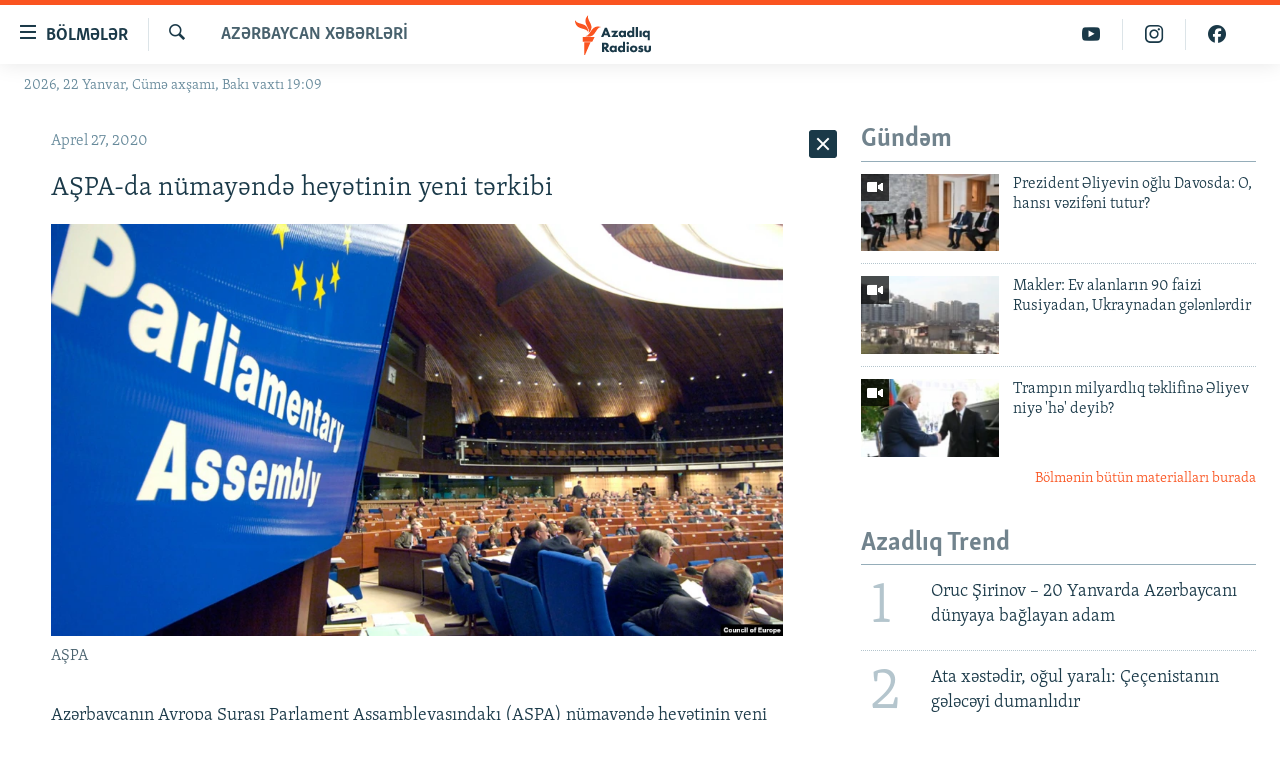

--- FILE ---
content_type: image/svg+xml
request_url: https://www.azadliq.org/Content/responsive/RFE/az-AZ-Latn/img/logo-compact.svg
body_size: 1745
content:
<?xml version="1.0" encoding="UTF-8"?>
<svg id="azeri" xmlns="http://www.w3.org/2000/svg" viewBox="0 0 232.69 71.58">
  <defs>
    <style>
      .cls-1 {
        fill: #1a3948;
      }

      .cls-1, .cls-2 {
        stroke-width: 0px;
      }

      .cls-2 {
        fill: #fa5420;
      }
    </style>
  </defs>
  <g id="Azeri_RGB">
    <path class="cls-1" d="m63.92,39.56h-4.31l-1.26-3.12h-6.21l-1.29,3.12h-4.31l6.9-16.77h3.73l.03.08,6.72,16.69Zm-10.55-6.29h3.82l-1.9-5.08-1.92,5.08Zm23.43,6.29h-11.86l5.87-8.08h-5.47v-3.22h12.09l-5.84,8.07h5.22v3.22Zm7.26.37c-1.84,0-3.16-.53-4.31-1.72-1.11-1.16-1.68-2.58-1.68-4.22,0-1.78.65-3.44,1.78-4.55,1.02-1,2.44-1.55,4-1.55,1.02,0,2.4.25,3.42,1.39v-1.02h3.88v11.29h-3.88v-1.08c-.77.97-1.85,1.46-3.22,1.46Zm.71-8.72c-.71,0-1.43.28-1.91.76-.36.36-.8.98-.8,1.92s.39,1.55.72,1.9c.5.52,1.28.83,2.06.83.68,0,1.34-.27,1.81-.73.39-.36.85-1,.85-1.99,0-.76-.29-1.47-.8-1.94-.58-.54-1.38-.74-1.94-.74Zm14.07,8.72c-1.66,0-2.93-.49-3.99-1.55-1.18-1.14-1.82-2.75-1.82-4.52s.65-3.36,1.83-4.45c1.06-.98,2.5-1.52,4.04-1.52,1.02,0,2.4.25,3.43,1.39v-8.03h3.92v18.3h-3.92v-1.1c-.82.98-1.99,1.47-3.48,1.47Zm.94-8.72c-.77,0-1.35.22-1.88.71-.39.36-.85,1-.85,2.02,0,.73.31,1.44.85,1.94.5.47,1.17.73,1.83.73.72,0,1.49-.3,2.01-.78.3-.27.8-.88.8-1.89,0-.76-.26-1.41-.78-1.95-.53-.53-1.16-.78-1.98-.78Zm13.05,8.35h-3.88v-18.3h3.88v18.3Zm6.47,0h-3.88v-11.29h3.88v11.29Zm14.69,5.67h-3.88v-6.73c-.88.95-2.05,1.43-3.47,1.43-1.65,0-2.81-.46-3.9-1.52-1.22-1.19-1.83-2.71-1.83-4.52,0-2.16.94-3.58,1.73-4.4,1.06-1.06,2.41-1.6,4.03-1.6.92,0,2.25.16,3.44,1.48v-1.1h3.88v16.96Zm-6.39-14.02c-.71,0-1.38.26-1.89.74-.52.49-.82,1.18-.82,1.92s.33,1.53.85,2.02c.49.46,1.19.73,1.86.73.74,0,1.46-.29,1.99-.81.49-.5.77-1.19.77-1.87s-.32-1.45-.82-1.94c-.36-.36-1-.78-1.94-.78Zm-65.64,35.15h-5.06l-4.37-6.25v6.25h-4.14v-16.77h6.04c2.3,0,3.65.8,4.38,1.47.56.53,1.51,1.73,1.51,3.78,0,1.46-.44,2.59-1.35,3.46-.61.57-1.41,1.02-2.23,1.25l5.22,6.81Zm-9.43-9.26h.76c.72,0,1.62-.08,2.24-.68.22-.22.6-.71.6-1.52,0-.69-.25-1.22-.74-1.59-.43-.32-1.15-.49-2.08-.49h-.79v4.29Zm15.27,9.63c-1.84,0-3.16-.53-4.31-1.72-1.11-1.16-1.68-2.58-1.68-4.22,0-1.78.65-3.44,1.78-4.55,1.02-1,2.44-1.55,4-1.55,1.02,0,2.4.25,3.42,1.39v-1.02h3.88v11.29h-3.88v-1.08c-.77.97-1.85,1.46-3.22,1.46Zm.71-8.72c-.71,0-1.43.28-1.91.76-.36.36-.8.98-.8,1.92s.39,1.55.72,1.9c.5.52,1.28.83,2.06.83.68,0,1.34-.27,1.81-.73.39-.36.85-1,.85-1.99,0-.76-.29-1.47-.8-1.94-.58-.54-1.38-.74-1.94-.74Zm13.83,8.72c-1.65,0-2.9-.49-3.95-1.55-1.16-1.14-1.81-2.75-1.81-4.52s.64-3.36,1.81-4.45c1.05-.98,2.48-1.52,4-1.52,1.39,0,2.59.49,3.39,1.39v-8.03h3.88v18.3h-3.88v-1.1c-.81.98-1.97,1.47-3.44,1.47Zm.94-8.72c-.76,0-1.34.22-1.86.71-.39.36-.85,1-.85,2.02,0,.73.31,1.44.85,1.94.5.47,1.16.73,1.81.73.71,0,1.47-.3,1.99-.78.3-.27.8-.88.8-1.89,0-.76-.26-1.41-.77-1.95-.52-.53-1.14-.78-1.96-.78Zm13.06,8.35h-3.88v-11.29h3.88v11.29Zm-1.94-13.67c-1.26,0-2.25-.97-2.25-2.2s.99-2.2,2.25-2.2,2.25.97,2.25,2.2-.99,2.2-2.25,2.2Zm10.62,14.04c-2.03,0-3.87-.66-5.06-1.82-1.09-1.06-1.75-2.63-1.75-4.2s.65-3.14,1.75-4.2c1.19-1.16,3.04-1.82,5.06-1.82s3.87.66,5.06,1.82c1.09,1.06,1.75,2.63,1.75,4.2s-.65,3.14-1.75,4.2c-1.19,1.16-3.04,1.82-5.06,1.82Zm0-8.77c-.8,0-1.46.26-1.98.76-.54.53-.81,1.18-.81,1.99s.26,1.47.81,1.99c.52.5,1.19.76,2.01.76s1.44-.26,1.96-.76c.54-.53.81-1.18.81-1.99s-.26-1.47-.81-1.99c-.52-.5-1.19-.76-1.98-.76Zm12.51,8.77c-1.91,0-3.44-.53-4.71-1.62l-.08-.07,1.67-2.61.11.09c.32.27.82.62,1.21.8.45.22.96.34,1.47.34.21,0,.77,0,1.06-.22.2-.16.33-.39.33-.62s-.11-.4-.35-.54c-.24-.14-.57-.24-1.08-.38l-.91-.27c-.75-.23-1.41-.6-1.87-1.05-.58-.59-.85-1.26-.85-2.09,0-1.05.4-1.99,1.13-2.64.84-.76,2.01-1.15,3.49-1.15s2.66.3,3.8.96l.11.06-1.57,2.46-.1-.06c-.39-.22-1.16-.6-1.94-.6-.4,0-.77.11-.95.29-.11.11-.19.28-.19.41,0,.15.09.28.29.39.16.09.39.16.65.24.13.04.27.08.42.13l.96.3c.6.19,1.3.44,1.92.99.64.58.93,1.26.93,2.2,0,1.57-.75,2.55-1.2,2.99-1.17,1.15-2.62,1.3-3.75,1.3Zm12.38,0c-2.13,0-3.67-.48-4.72-1.47-1.14-1.07-1.3-2.27-1.3-3.41v-6.79h3.96v6.22c0,.54.07,1.22.6,1.69.38.33.86.49,1.47.49s1.14-.18,1.49-.49c.52-.47.58-1.19.58-1.69v-6.22h3.96v6.56c0,1.21-.1,2.48-1.33,3.63-1.05.99-2.59,1.47-4.7,1.47Z"/>
  </g>
  <g id="M">
    <path class="cls-2" d="m46.53,21.59c-6.15.72-7.87,7.1-12.49,12.6-6.18,7.36-15.34,3.58-15.34,3.58,6.18-.77,7.95-7.2,12.69-12.68,6.28-7.27,15.14-3.5,15.14-3.5Zm-22.27,10.79s7.69-6.11,4.37-15.11c-2.5-6.79-7.31-11.6-4.76-17.27,0,0-7.61,6.2-4.44,15.11,2.42,6.82,7.38,11.6,4.83,17.27Zm-.44-1.3s.74-9.91-7.77-13.67C9.4,14.48,2.42,14.76.03,9.02c0,0-.95,9.84,8.08,13.65,6.69,2.82,13.31,2.67,15.7,8.41Zm-10.12,16.63h17.27l4.03-8.14H13.69v8.14Zm2.75,23.86h1.46l9.91-22.77h-11.36v22.77Z"/>
  </g>
</svg>